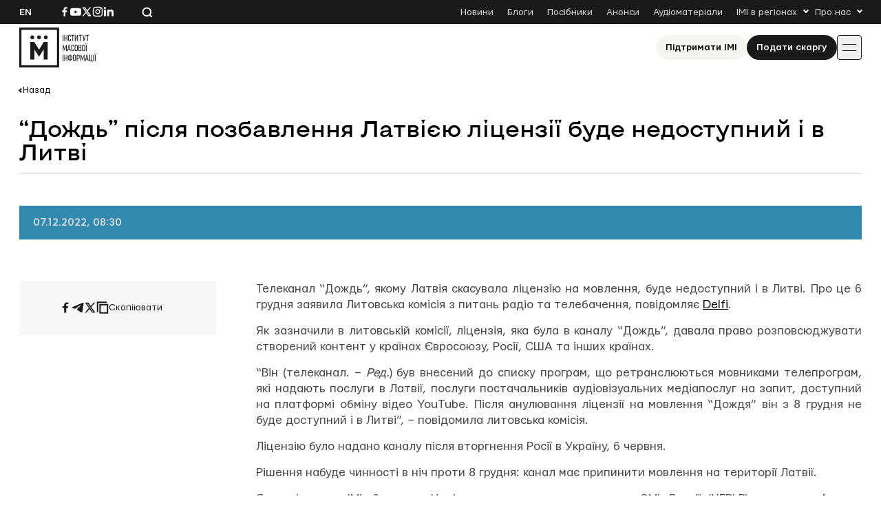

--- FILE ---
content_type: image/svg+xml
request_url: https://imi.org.ua/wp-content/themes/imi/img/icons.svg?ver=1760601658
body_size: 7232
content:
<svg xmlns="http://www.w3.org/2000/svg">
	<symbol id="demchco-logo" viewBox="0 0 73 13" fill="none">
		<path d="M1.388 11.487C.431 10.494 0 9.312 0 7.94c0-1.37.43-2.6 1.388-3.592.91-.993 2.106-1.513 3.59-1.513 1.723 0 3.064.662 4.02 1.938V0h.91v12.716h-.91v-1.702c-.956 1.276-2.297 1.938-4.02 1.938-1.484 0-2.68-.473-3.59-1.465Zm7.61-1.75v-3.64c-.67-1.37-2.201-2.41-3.876-2.41-1.197 0-2.202.425-3.016 1.229C1.34 5.72.957 6.712.957 7.941c0 1.182.383 2.222 1.197 3.026.814.803 1.819 1.181 3.016 1.181 1.675-.047 3.207-.992 3.829-2.41ZM13.21 11.535c-1.005-.946-1.531-2.175-1.531-3.64 0-1.466.43-2.647 1.34-3.593.91-.945 2.058-1.465 3.494-1.465 1.628 0 2.92.709 3.542 1.749.67 1.04.958 2.08.958 3.12v.33h-8.425c0 1.23.431 2.222 1.293 2.931.861.757 1.914 1.135 3.255 1.135 1.148 0 2.25-.284 3.159-.898v.898c-.766.567-1.867.85-3.255.85-1.58 0-2.872-.425-3.83-1.417Zm6.893-4.302c0-1.371-1.005-3.545-3.59-3.545-1.149 0-2.058.378-2.776 1.087-.67.709-1.053 1.512-1.149 2.458h7.515ZM22.737 12.716V3.073h.91V4.68c.766-1.04 2.106-1.843 3.733-1.843 1.676 0 2.729.709 3.16 2.08.765-1.182 2.201-2.08 3.925-2.08 2.201 0 3.446 1.37 3.446 3.876v6.003H37V6.902c0-1.37-.383-2.269-1.005-2.647-.622-.426-1.1-.52-1.723-.52-.718 0-1.388.236-2.058.662-.622.425-1.101.992-1.436 1.607 0 .473.048.85.048.993v5.72h-.91V6.854c0-2.127-.91-3.167-2.728-3.167-.67 0-1.34.189-2.01.614-.623.426-1.101.946-1.484 1.56v6.854h-.958ZM40.928 11.487c-.957-.992-1.436-2.174-1.436-3.592 0-1.371.479-2.6 1.436-3.593.958-.993 2.202-1.465 3.686-1.465 1.1 0 2.058.236 2.968.756v.898c-.91-.52-1.867-.803-2.825-.803-1.244 0-2.25.425-3.11 1.229-.815.803-1.245 1.796-1.245 3.025 0 1.182.43 2.222 1.244 3.025.862.804 1.867 1.182 3.111 1.182 1.15 0 2.154-.283 3.016-.898v.898c-.862.567-1.915.851-3.16.851-1.483-.047-2.727-.52-3.685-1.513ZM50.595 12.716h-.91V0h.91v4.774c.862-1.04 2.393-1.938 4.164-1.938 2.49 0 3.782 1.465 3.782 4.018v5.862h-.91V7.043c0-1.37-.43-2.363-1.1-2.789-.67-.425-1.245-.567-2.011-.567s-1.484.236-2.25.709a5.309 5.309 0 0 0-1.675 1.56v6.76ZM66.394 8.319l.048-.804-.191.095c-.48.33-1.053.52-1.676.52-.67 0-1.244-.236-1.723-.662-.43-.425-.67-.993-.67-1.654 0-.662.24-1.23.67-1.655.479-.473 1.053-.662 1.723-.662.575 0 1.053.142 1.58.426l.143.094v-.803l-.047-.048c-.527-.283-1.101-.425-1.772-.425-.909 0-1.675.284-2.25.898-.574.615-.86 1.324-.86 2.127 0 .851.286 1.56.86 2.175.575.567 1.341.898 2.203.898.813 0 1.436-.19 1.962-.52ZM72.133 3.64c-.574-.615-1.34-.899-2.25-.899-.909 0-1.675.284-2.249.898-.574.567-.862 1.324-.862 2.127 0 .851.288 1.56.862 2.128.574.567 1.34.898 2.25.898.91 0 1.675-.284 2.25-.898.574-.615.861-1.324.861-2.128.048-.803-.24-1.512-.862-2.127Zm-2.201-.19c.67 0 1.244.236 1.675.662.43.425.67.993.67 1.654 0 .662-.24 1.23-.67 1.655-.43.425-1.005.662-1.675.662-.67 0-1.197-.237-1.676-.662-.43-.473-.67-.993-.67-1.655 0-.661.24-1.229.67-1.654.431-.426 1.005-.662 1.676-.662ZM67.205 12.433c-1.34 0-2.68-.425-3.925-1.323l.431-.615c2.25 1.607 4.739 1.607 6.989 0l.43.615c-1.244.85-2.584 1.323-3.925 1.323Z" fill="currentColor" />
	</symbol>
	<symbol id="instagram-i" viewBox="0 0 18 18" fill="none">
		<path d="M5.59802 0.900024H12.402C14.994 0.900024 17.1 3.00602 17.1 5.59802V12.402C17.1 13.648 16.6051 14.843 15.724 15.724C14.843 16.6051 13.648 17.1 12.402 17.1H5.59802C3.00602 17.1 0.900024 14.994 0.900024 12.402V5.59802C0.900024 4.35204 1.39499 3.15708 2.27604 2.27604C3.15708 1.39499 4.35204 0.900024 5.59802 0.900024ZM5.43602 2.52002C4.66265 2.52002 3.92096 2.82725 3.3741 3.3741C2.82725 3.92096 2.52002 4.66265 2.52002 5.43602V12.564C2.52002 14.1759 3.82412 15.48 5.43602 15.48H12.564C13.3374 15.48 14.0791 15.1728 14.6259 14.6259C15.1728 14.0791 15.48 13.3374 15.48 12.564V5.43602C15.48 3.82412 14.1759 2.52002 12.564 2.52002H5.43602ZM13.2525 3.73502C13.5211 3.73502 13.7786 3.8417 13.9685 4.03158C14.1584 4.22146 14.265 4.47899 14.265 4.74752C14.265 5.01606 14.1584 5.27359 13.9685 5.46347C13.7786 5.65335 13.5211 5.76003 13.2525 5.76003C12.984 5.76003 12.7265 5.65335 12.5366 5.46347C12.3467 5.27359 12.24 5.01606 12.24 4.74752C12.24 4.47899 12.3467 4.22146 12.5366 4.03158C12.7265 3.8417 12.984 3.73502 13.2525 3.73502ZM9.00002 4.95002C10.0742 4.95002 11.1043 5.37672 11.8638 6.13624C12.6233 6.89576 13.05 7.9259 13.05 9.00002C13.05 10.0742 12.6233 11.1043 11.8638 11.8638C11.1043 12.6233 10.0742 13.05 9.00002 13.05C7.9259 13.05 6.89576 12.6233 6.13624 11.8638C5.37672 11.1043 4.95002 10.0742 4.95002 9.00002C4.95002 7.9259 5.37672 6.89576 6.13624 6.13624C6.89576 5.37672 7.9259 4.95002 9.00002 4.95002ZM9.00002 6.57002C8.35555 6.57002 7.73747 6.82604 7.28175 7.28175C6.82604 7.73747 6.57002 8.35555 6.57002 9.00002C6.57002 9.6445 6.82604 10.2626 7.28175 10.7183C7.73747 11.174 8.35555 11.43 9.00002 11.43C9.6445 11.43 10.2626 11.174 10.7183 10.7183C11.174 10.2626 11.43 9.6445 11.43 9.00002C11.43 8.35555 11.174 7.73747 10.7183 7.28175C10.2626 6.82604 9.6445 6.57002 9.00002 6.57002Z" fill="currentColor"/>
	</symbol>
	<symbol id="facebook-i" viewBox="0 0 16 17" fill="none">
		<path d="M9.17607 15.6109V9.12369H11.5034L11.8512 6.59702H9.17607V4.98492C9.17607 4.25636 9.39141 3.75259 10.5178 3.75259H11.9506V1.48943C11.6939 1.45843 10.8491 1.38867 9.8552 1.38867C7.79294 1.38867 6.37669 2.56675 6.37669 4.72916V6.59702H4.04938V9.12369H6.38494V15.6109H9.17607Z" fill="currentColor"/>
	</symbol>
	<symbol id="youtube-i" viewBox="0 0 16 12" fill="none">
		<path fill-rule="evenodd" clip-rule="evenodd" d="M14.2509 1.01594C14.9397 1.20033 15.4811 1.74165 15.6654 2.43049C15.9987 3.67777 16 6.28166 16 6.28166C16 6.28166 16 8.88555 15.6654 10.1328C15.4811 10.8217 14.9397 11.363 14.2509 11.5474C13.0036 11.8819 7.99997 11.8819 7.99997 11.8819C7.99997 11.8819 2.99637 11.8819 1.74909 11.5474C1.06026 11.363 0.518933 10.8217 0.33454 10.1328C0 8.88555 0 6.28166 0 6.28166C0 6.28166 0 3.67777 0.33454 2.43049C0.518933 1.74165 1.06026 1.20033 1.74909 1.01594C2.99637 0.681396 7.99997 0.681396 7.99997 0.681396C7.99997 0.681396 13.0036 0.681396 14.2509 1.01594ZM10.556 6.28232L6.39931 8.68203V3.88257L10.556 6.28232Z" fill="currentColor"/>
	</symbol>
	<symbol id="telegram-i" viewBox="0 0 18 18" fill="none">
		<path d="M16.0388 2.05363C16.0388 2.05363 17.6088 1.44145 17.4779 2.92818C17.4343 3.54037 17.0419 5.68301 16.7366 8.00058L15.6899 14.8658C15.6899 14.8658 15.6027 15.8715 14.8177 16.0464C14.0327 16.2213 12.8553 15.4343 12.6372 15.2593C12.4627 15.1282 9.36641 13.1604 8.27612 12.1984C7.97084 11.936 7.62195 11.4113 8.31972 10.7991L12.8989 6.4264C13.4222 5.90166 13.9455 4.67729 11.765 6.16403L5.65949 10.3181C5.65949 10.3181 4.96172 10.7554 3.65343 10.3619L0.818726 9.48732C0.818726 9.48732 -0.22793 8.83141 1.56011 8.17547C5.92117 6.12027 11.2853 4.02135 16.0388 2.05363Z" fill="currentColor"/>
	</symbol>
	<symbol id="twitter-i" viewBox="0 0 16 17" fill="none">
		<path fill-rule="evenodd" clip-rule="evenodd" d="M8.79235 6.24836L5.59848 1.6001H1.00576L6.23914 9.21652L0.91922 15.4001H2.87514L7.10754 10.4803L10.4881 15.4001H15.0808L9.66088 7.51233L14.747 1.6001H12.7912L8.79235 6.24836ZM11.3481 13.9624L3.73797 3.0768H4.72871L12.3388 13.9624H11.3481Z" fill="currentColor"/>
	</symbol>
	<symbol id="tiktok-i" viewBox="0 0 18 18" fill="none">
		<path d="M14.491 4.17164C14.3771 4.11277 14.2663 4.04824 14.1588 3.97828C13.8464 3.77172 13.5599 3.52833 13.3056 3.25336C12.6692 2.52527 12.4316 1.78664 12.344 1.26949H12.3476C12.2744 0.840234 12.3047 0.5625 12.3092 0.5625H9.41096V11.7696C9.41096 11.9201 9.41096 12.0688 9.40463 12.2157C9.40463 12.234 9.40287 12.2509 9.40182 12.2706C9.40182 12.2787 9.40182 12.2871 9.40006 12.2955V12.3019C9.36951 12.704 9.24061 13.0924 9.0247 13.433C8.80879 13.7736 8.51249 14.0559 8.16186 14.2552C7.79642 14.4631 7.38311 14.5721 6.96268 14.5716C5.61232 14.5716 4.51791 13.4705 4.51791 12.1106C4.51791 10.7508 5.61232 9.64969 6.96268 9.64969C7.21829 9.64945 7.47233 9.68967 7.71537 9.76887L7.71889 6.81785C6.98109 6.72255 6.23154 6.78118 5.51753 6.99006C4.80353 7.19894 4.14056 7.55352 3.57045 8.03145C3.0709 8.46548 2.65093 8.98337 2.32943 9.5618C2.20709 9.77273 1.74549 10.6204 1.68959 11.996C1.65443 12.7768 1.88893 13.5858 2.00072 13.9201V13.9271C2.07104 14.124 2.3435 14.7959 2.78752 15.3622C3.14556 15.8165 3.56858 16.2156 4.04295 16.5466V16.5396L4.04998 16.5466C5.45307 17.5001 7.00873 17.4375 7.00873 17.4375C7.27803 17.4266 8.18014 17.4375 9.20459 16.952C10.3408 16.4137 10.9877 15.6118 10.9877 15.6118C11.401 15.1327 11.7296 14.5866 11.9594 13.9971C12.2217 13.3077 12.3092 12.4808 12.3092 12.1504V6.20473C12.3444 6.22582 12.8127 6.53555 12.8127 6.53555C12.8127 6.53555 13.4873 6.96797 14.5399 7.24957C15.2951 7.44996 16.3125 7.49215 16.3125 7.49215V4.61496C15.956 4.65363 15.2321 4.54113 14.491 4.17164Z" fill="currentColor"/>
	</symbol>
	<symbol id="linkedin-i" viewBox="0 0 15 15" fill="none">
		<path d="M3.62813 2.33621C3.62794 2.70751 3.48026 3.06354 3.21758 3.32596C2.9549 3.58838 2.59873 3.7357 2.22743 3.73551C1.85612 3.73533 1.5001 3.58765 1.23768 3.32497C0.975261 3.06228 0.82794 2.70611 0.828125 2.33481C0.828311 1.96351 0.975988 1.60749 1.23867 1.34507C1.50135 1.08265 1.85752 0.935325 2.22883 0.935511C2.60013 0.935696 2.95615 1.08337 3.21857 1.34606C3.48099 1.60874 3.62831 1.96491 3.62813 2.33621ZM3.67013 4.77221H0.870125V13.5362H3.67013V4.77221ZM8.09413 4.77221H5.30813V13.5362H8.06612V8.93721C8.06612 6.37521 11.4051 6.13721 11.4051 8.93721V13.5362H14.1701V7.98521C14.1701 3.66621 9.22812 3.82721 8.06612 5.94821L8.09413 4.77221Z" fill="currentColor"/>
	</symbol>
	<symbol id="search-i" viewBox="0 0 16 17" fill="none">
		<path fill-rule="evenodd" clip-rule="evenodd" d="M12.3524 7.74148C12.3524 10.5643 10.0641 12.8526 7.24133 12.8526C4.41854 12.8526 2.13022 10.5643 2.13022 7.74148C2.13022 4.91869 4.41854 2.63037 7.24133 2.63037C10.0641 2.63037 12.3524 4.91869 12.3524 7.74148ZM11.5129 13.4272C10.3235 14.3222 8.84438 14.8526 7.24133 14.8526C3.31397 14.8526 0.130219 11.6688 0.130219 7.74148C0.130219 3.81412 3.31397 0.630371 7.24133 0.630371C11.1687 0.630371 14.3524 3.81412 14.3524 7.74148C14.3524 9.34453 13.822 10.8237 12.9271 12.013L15.9484 15.0344L14.5342 16.4486L11.5129 13.4272Z" fill="currentColor"/>
	</symbol>
	<symbol id="copy-i" viewBox="0 0 14 14" fill="none">
		<rect x="4.17847" y="3.70215" width="8.44666" height="9.28833" stroke="currentColor" stroke-width="1.54"/>
		<path d="M11.9578 1.00977H1.37573V12.2339" stroke="currentColor" stroke-width="1.54"/>
	</symbol>
	<symbol id="arrow-i" viewBox="0 0 8 12" fill="none">
		<path d="M1 1L6 6L1 11" stroke="currentColor" stroke-width="2"/>
	</symbol>
	<symbol id="cross-i" viewBox="0 0 10 10" fill="none">
		<path fill-rule="evenodd" clip-rule="evenodd" d="M5.70721 4.99999L9.63937 1.06782L8.93227 0.360718L5.00011 4.29288L1.06795 0.360718L0.36084 1.06782L4.293 4.99999L0.36084 8.93215L1.06795 9.63925L5.00011 5.70709L8.93227 9.63925L9.63937 8.93215L5.70721 4.99999Z" fill="currentColor"/>
	</symbol>
	<symbol id="preloader-i" viewBox="0 0 600 600" fill="none">
		<path d="M297.806 419.153L357.41 323.868V454.455H410.037V228.605H358.888L297.806 328.605L236.744 228.605H185.595V454.455H238.223V323.868L297.806 419.153Z" fill="currentColor"/>
		<path class="first-circle" d="M235.744 168.413C235.744 182.288 224.519 193.533 210.67 193.533C196.82 193.533 185.595 182.288 185.595 168.413C185.595 154.539 196.82 143.293 210.67 143.293C224.519 143.293 235.744 154.539 235.744 168.413Z" fill="currentColor"/>
		<path class="second-circle" d="M384.962 193.533C398.811 193.533 410.037 182.288 410.037 168.413C410.037 154.539 398.811 143.293 384.962 143.293C371.113 143.293 359.888 154.539 359.888 168.413C359.888 182.288 371.113 193.533 384.962 193.533Z" fill="currentColor"/>
		<path class="third-circle" d="M322.901 168.413C322.901 182.288 311.676 193.533 297.827 193.533C283.977 193.533 272.752 182.288 272.752 168.413C272.752 154.539 283.977 143.293 297.827 143.293C311.655 143.293 322.901 154.539 322.901 168.413Z" fill="currentColor"/>
		<path fill-rule="evenodd" clip-rule="evenodd" d="M43 557H557.069V42H43V557ZM529.141 529.021H70.927V69.978H529.141V529.021Z" fill="currentColor"/>
	</symbol>
	<symbol id="404-i" viewBox="0 0 472 180" fill="none">
		<path d="M205.514 20.2319C215.194 15.8193 225.953 13.3609 237.286 13.3609C245.343 13.3609 253.109 14.6033 260.404 16.907L267.766 63.7365L205.514 20.2319Z" fill="#1A1A1A"/>
		<path d="M305.317 54.6374C296.459 37.6396 281.412 24.378 263.164 17.8372L278.305 93.8033L305.317 54.6374Z" fill="#1A1A1A"/>
		<path d="M307.096 58.2824C311.497 67.9478 313.948 78.6877 313.948 90C313.948 97.8687 312.762 105.46 310.559 112.606L265.23 120.92L307.096 58.2824Z" fill="#1A1A1A"/>
		<path d="M237.286 166.639C248.842 166.639 259.801 164.083 269.627 159.506L206.9 116.411L214.876 163.313C221.964 165.476 229.489 166.639 237.286 166.639Z" fill="#1A1A1A"/>
		<path d="M236.473 131.489L273.967 157.313C289.992 148.567 302.55 134.269 309.054 117.005L236.473 131.489Z" fill="#1A1A1A"/>
		<path d="M200.801 22.58C184.531 31.3979 171.812 45.9302 165.336 63.484L239.114 49.0998L200.801 22.58Z" fill="#1A1A1A"/>
		<path d="M167.908 122.649C163.236 112.744 160.624 101.677 160.624 90C160.624 82.5036 161.7 75.2587 163.707 68.4112L209.246 59.6639L167.908 122.649Z" fill="#1A1A1A"/>
		<path d="M169.736 126.271C178.643 142.814 193.452 155.71 211.347 162.141L196.841 87.3915L169.736 126.271Z" fill="#1A1A1A"/>
		<path fill-rule="evenodd" clip-rule="evenodd" d="M237.286 0C187.565 0 147.259 40.2944 147.259 90C147.259 139.706 187.565 180 237.286 180C287.007 180 327.313 139.706 327.313 90C327.313 40.2944 287.007 0 237.286 0ZM154.698 90C154.698 44.4015 191.674 7.43653 237.286 7.43653C282.898 7.43653 319.875 44.4015 319.875 90C319.875 135.599 282.898 172.563 237.286 172.563C191.674 172.563 154.698 135.599 154.698 90Z" fill="#1A1A1A"/>
		<path fill-rule="evenodd" clip-rule="evenodd" d="M427.136 124.028H337.787V117.188L426.874 13.4648H435.162V116.005H472V124.028H435.162V166.451H427.136V124.028ZM427.136 25.3257L349.303 116.005H427.136V25.3257Z" fill="#1A1A1A"/>
		<path fill-rule="evenodd" clip-rule="evenodd" d="M0 124.028H89.3498V166.451H97.3758V124.028H134.267V116.005H97.3758V13.4648H89.0869L0 117.188V124.028ZM11.5165 116.005L89.3498 25.3257V116.005H11.5165Z" fill="#1A1A1A"/>
	</symbol>
	<symbol id="donate-i" viewBox="0 0 214 250" fill="none">
		<path d="M31.4424 75.5V0H107V211C107 215.971 102.967 220 97.9931 220C93.0188 220 88.9863 215.971 88.9863 211V176.5H87.4851V229.75C87.4851 234.582 83.5646 238.5 78.7284 238.5C73.8923 238.5 69.9718 234.582 69.9718 229.75V176.5H68.4706V239.25C68.4706 244.082 64.5501 248 59.714 248C54.8778 248 50.9573 244.082 50.9573 239.25V176.5H49.4561V229.5C49.4561 234.471 45.4236 238.5 40.4493 238.5C35.4749 238.5 31.4424 234.471 31.4424 229.5V149.5L39.9489 137L38.9481 136.5L17.5632 168.755C14.7028 173.069 8.92828 174.329 4.52784 171.6C0.675974 169.211 -0.972034 164.451 0.579126 160.194L31.4424 75.5Z" fill="#C82D6C"/>
		<path d="M182.558 174.5V250H107V39C107 34.0294 111.033 30 116.007 30C120.981 30 125.014 34.0294 125.014 39V73.5H126.515V20.25C126.515 15.4175 130.435 11.5 135.272 11.5C140.108 11.5 144.028 15.4175 144.028 20.25V73.5H145.529V10.75C145.529 5.91751 149.45 2 154.286 2C159.122 2 163.043 5.91751 163.043 10.75V73.5H164.544V20.5C164.544 15.5294 168.576 11.5 173.551 11.5C178.525 11.5 182.558 15.5294 182.558 20.5V100.5L174.051 113L175.052 113.5L196.437 81.2455C199.297 76.9312 205.072 75.6705 209.472 78.3998C213.324 80.7888 214.972 85.5491 213.421 89.8057L182.558 174.5Z" fill="#49BABB"/>
		<path d="M107 102C107 115.255 107 172 107 172C107 172 47.0406 145.525 53.4364 102C55.4202 88.5 65.6668 78 80.7538 78C95.8408 78 107 88.7452 107 102Z" fill="#49BABB"/>
		<path d="M107 102C107 115.255 107 172 107 172C107 172 166.959 145.525 160.564 102C158.58 88.5 148.333 78 133.246 78C118.159 78 107 88.7452 107 102Z" fill="#C82D6C"/>
	</symbol>
	<symbol id="forward-i" viewBox="0 0 36 36" fill="none">
		<path d="M18.3535 5.74512C18.5488 5.54986 18.5488 5.23328 18.3535 5.03802L15.1716 1.85604C14.9763 1.66078 14.6597 1.66078 14.4645 1.85604C14.2692 2.0513 14.2692 2.36788 14.4645 2.56314L17.2929 5.39157L14.4645 8.22C14.2692 8.41526 14.2692 8.73184 14.4645 8.92711C14.6597 9.12237 14.9763 9.12237 15.1716 8.92711L18.3535 5.74512ZM28.5806 9.77419L28.227 10.1277C30.5931 12.4938 32.0656 15.6071 32.3936 18.9371L32.8911 18.8881L33.3887 18.8391C33.0381 15.2788 31.4638 11.9503 28.9341 9.42064L28.5806 9.77419ZM32.8911 18.8881L32.3936 18.9371C32.7215 22.2672 31.8847 25.6079 30.0257 28.3901L30.4415 28.6679L30.8572 28.9457C32.8447 25.9711 33.7394 22.3994 33.3887 18.8391L32.8911 18.8881ZM30.4415 28.6679L30.0257 28.3901C28.1667 31.1723 25.4005 33.2239 22.1984 34.1952L22.3436 34.6737L22.4887 35.1521C25.9122 34.1136 28.8696 31.9202 30.8572 28.9457L30.4415 28.6679ZM22.3436 34.6737L22.1984 34.1952C18.9964 35.1665 15.5566 34.9975 12.4652 33.717L12.2738 34.179L12.0825 34.6409C15.3877 36.01 19.0653 36.1906 22.4887 35.1521L22.3436 34.6737ZM12.2738 34.179L12.4652 33.717C9.37374 32.4365 6.82195 30.1237 5.24459 27.1727L4.80363 27.4084L4.36267 27.6441C6.04909 30.7991 8.77732 33.2719 12.0825 34.6409L12.2738 34.179ZM4.80363 27.4084L5.24459 27.1727C3.66724 24.2217 3.1619 20.815 3.8147 17.5331L3.32431 17.4356L2.83392 17.3381C2.13598 20.8468 2.67625 24.489 4.36267 27.6441L4.80363 27.4084ZM3.32431 17.4356L3.8147 17.5331C4.4675 14.2513 6.23804 11.2973 8.82464 9.17457L8.50744 8.78806L8.19024 8.40156C5.4248 10.6711 3.53185 13.8293 2.83392 17.3381L3.32431 17.4356ZM8.50744 8.78806L8.82464 9.17457C11.4112 7.0518 14.6539 5.89157 18 5.89157V5.39157V4.89157C14.4225 4.89157 10.9557 6.13202 8.19024 8.40156L8.50744 8.78806Z" fill="currentColor"/>
	</symbol>
	<symbol id="play-i" viewBox="0 0 25 25" fill="none">
		<path d="M5 0L23 12.5L5 25V0Z" fill="currentColor"/>
	</symbol>
	<symbol id="pause-i" viewBox="0 0 25 25" fill="none">
		<rect x="5" width="4" height="25" fill="currentColor"/>
		<rect x="16" width="4" height="25" fill="currentColor"/>
	</symbol>
	<symbol id="audio-i" viewBox="0 0 14 14" fill="none">
		<path d="M11.3418 9.39972H11.3389C11.3188 10.1707 10.6301 10.8872 9.66799 11.0745C8.58745 11.2849 7.57347 10.7481 7.40334 9.87531C7.23338 9.00231 7.97207 8.12379 9.05276 7.91339C9.52168 7.82212 9.97816 7.87106 10.3584 8.02765V3.96124L4.84475 5.2298V11.2943H4.83987C4.78819 12.0433 4.10924 12.7297 3.17092 12.9124C2.09028 13.1228 1.07623 12.5852 0.906272 11.7122C0.73655 10.8393 1.47514 9.96165 2.55569 9.75128C3.02517 9.6599 3.48179 9.70949 3.86233 9.86652V2.763L11.3418 1.0423V9.39972Z" fill="currentColor"/>
	</symbol>
	<symbol id="hands-i" viewBox="0 0 100 117" fill="none">
		<path d="M14.6927 35.334V0H50V98.748C50 101.074 48.1157 102.96 45.7912 102.96C43.4667 102.96 41.5824 101.074 41.5824 98.748V82.602H40.8809V107.523C40.8809 109.785 39.0489 111.618 36.789 111.618C34.5291 111.618 32.6971 109.785 32.6971 107.523V82.602H31.9956V111.969C31.9956 114.231 30.1636 116.064 27.9037 116.064C25.6438 116.064 23.8118 114.231 23.8118 111.969V82.602H23.1103V107.406C23.1103 109.732 21.226 111.618 18.9015 111.618C16.5771 111.618 14.6927 109.732 14.6927 107.406V69.966L18.6677 64.116L18.2001 63.882L8.20712 78.9771C6.87047 80.9962 4.17209 81.5862 2.11581 80.3089C0.315876 79.1909 -0.454222 76.963 0.27062 74.9709L14.6927 35.334Z" fill="#1A1A1A"/>
		<path d="M85.3073 81.666V117H50V18.252C50 15.9258 51.8843 14.04 54.2088 14.04C56.5333 14.04 58.4176 15.9258 58.4176 18.252V34.398H59.1191V9.477C59.1191 7.21539 60.9511 5.382 63.211 5.382C65.4709 5.382 67.3029 7.21539 67.3029 9.477V34.398H68.0044V5.031C68.0044 2.7694 69.8364 0.936 72.0963 0.936C74.3562 0.936 76.1882 2.7694 76.1882 5.031V34.398H76.8897V9.594C76.8897 7.26778 78.774 5.382 81.0985 5.382C83.4229 5.382 85.3073 7.26778 85.3073 9.594V47.034L81.3323 52.884L81.7999 53.118L91.7929 38.0229C93.1295 36.0038 95.8279 35.4138 97.8842 36.6911C99.6841 37.8091 100.454 40.037 99.7294 42.0291L85.3073 81.666Z" fill="white"/>
		<path d="M50 47.736C50 53.9393 50 80.496 50 80.496C50 80.496 21.9816 68.1057 24.9703 47.736C25.8973 41.418 30.6854 36.504 37.7354 36.504C44.7854 36.504 50 41.5327 50 47.736Z" fill="white"/>
		<path d="M50 47.736C50 53.9393 50 80.496 50 80.496C50 80.496 78.0184 68.1057 75.0297 47.736C74.1027 41.418 69.3146 36.504 62.2646 36.504C55.2146 36.504 50 41.5327 50 47.736Z" fill="#1A1A1A"/>
	</symbol>
</svg>

--- FILE ---
content_type: application/javascript
request_url: https://imi.org.ua/wp-content/themes/imi/js/site.min.js?ver=1757670789
body_size: 3311
content:
jQuery(function(h){const e={headerScripts(){const a=document.querySelector("body");var e=document.querySelector(".burger-btn-js");const t=document.querySelector(".header");var r=document.querySelector(".header__search");const n=document.querySelector(".header-search__submit"),o=document.querySelector(".header-search__input");var c=document.querySelector(".header-search__close");const s=document.querySelector(".header-search__clear"),i=document.querySelector(".header-search");function l(e){e=e?.target?.value||o.value;e.length?s.classList.add("active"):s.classList.remove("active"),n.disabled=e.length<3}e.addEventListener("click",()=>{a.classList.contains("menu-open")?a.classList.remove("menu-open"):a.classList.add("menu-open")}),c?.addEventListener("click",()=>{a.classList.contains("search-open")?a.classList.remove("search-open"):a.classList.add("search-open")}),r?.addEventListener("click",()=>{var e,t=a.classList.contains("search-open");a.classList.contains("search-results")?(o.focus(),e=o.value.length,o.setSelectionRange(e,e),o?.addEventListener("focus",l)):t?a.classList.remove("search-open"):a.classList.add("search-open")}),document.addEventListener("click",e=>{!e.target||i?.contains(e.target)||t?.contains(e.target)||a.classList.remove("search-open")}),s?.addEventListener("click",e=>{o.value="",l()}),o?.addEventListener("input",l),o?.addEventListener("focus",l)},copyValue(){const a=document.querySelectorAll("[data-copy]");function t(e){a.forEach(e=>e.parentElement.classList.remove("copied"));const t=e.currentTarget.parentElement;e=t.querySelector("a")?.textContent.trim();t.classList.add("copied"),setTimeout(()=>{t.classList.remove("copied")},3e3),navigator.clipboard.writeText(e).then(()=>{console.log("Text copied to clipboard")}).catch(e=>{console.error("Failed to copy text: ",e)})}a?.forEach(e=>e.addEventListener("click",t))},filters(){const o=document.querySelector("[data-cpt]")?.getAttribute("data-cpt"),e=document.querySelector(".archive-filter__taxonomies"),a=document.querySelectorAll("[data-tax]");var t,r=document.querySelector(".archive-filter__reset"),n=document.querySelectorAll(".archive-filter__clear"),c=document.querySelector(".archive-filter__show-taxonomies");const s=document.querySelector("[data-selected]");let i={};function l(e){e.querySelectorAll(".checked").forEach(e=>e.classList.remove("checked"))}function d(e,t,a){const r=e.getAttribute("data-tax"),n=document.createElement("li");n.setAttribute("data-term-slug",t),n.textContent=a,s&&(n.addEventListener("click",()=>{document.querySelector(`[data-term-slug="${t}"]`).classList.remove("checked"),n.remove(),i[r]=i[r].filter(e=>e!==t),u(0,1)}),s.textContent="",s.appendChild(n))}function u(e,t=1){var a=params.ajaxurl,r=function(){let t=[];return Object.keys(i).forEach(e=>{0<i[e].length&&t.push(e+"="+i[e].join(","))}),0<t.length?"?"+t.join("&"):""}(),n="uk"!=lang?"/"+lang:"",n=window.location.origin+n+"/"+o+"/"+r,n=("any"!==o&&window.history.pushState({},"",n),{action:"any"!==o?"filters":"mediafilters",postType:o,postsPerPage:{advices:12,announcements:16,articles:24,blogs:24,monitorings:12,news:24,"russias-crimes":24,"deceased-journalists":12,any:12}[o],checkedIDs:i,paged:t,urlParam:r});h.ajax({url:a,data:n,type:"POST",beforeSend:function(e){h(".loader-wrap").removeClass("_hide")},complete:function(){h(".loader-wrap").addClass("_hide")},success:function(e){e=JSON.parse(e);""!==e.posts&&h(".fetch-results").html(e.posts),h(".pagination").html(e.pagination)}})}t=new URLSearchParams(window.location.search),window.history.replaceState(null,"",window.location.href.replace(/%2C/g,",")),t.forEach((e,a)=>{const r=document.querySelector(`[data-tax="${a}"]`);r&&(i[a]||(i[a]=[]),e.split(",").forEach(t=>{r.querySelectorAll(`[data-term-slug="${t}"]`).forEach(e=>{e.classList.add("checked");e=e.childNodes[0].textContent.trim();s&&d(r,t,e)}),i[a].push(t)}))}),a?.forEach(o=>{o.addEventListener("click",e=>{if("H4"===(target=e.target).tagName){{var t=target;const n=t.parentElement;n.classList.contains("terms-opened");document.querySelectorAll(".terms-opened").forEach(e=>{e!==n&&e.classList.remove("terms-opened")})}e.currentTarget.classList.toggle("terms-opened")}var a,r;"LI"===target.tagName&&(t=o,e=target,a=t.getAttribute("data-tax"),r=!!t.querySelector(".archive-filter__terms--checkbox"),i[a]||(i[a]=[]),(r?function(e,t){var a=e.getAttribute("data-tax"),r=t.getAttribute("data-term-slug"),n=i[a].indexOf(r);"all"===r?(l(e),delete i[a]):-1<n?(i[a].splice(n,1),t.classList.remove("checked")):(i[a].push(r),t.classList.add("checked"))}:function(e,t){var a=e.getAttribute("data-tax"),r=t.getAttribute("data-term-slug"),n=t.childNodes[0].textContent.trim();t.closest('[data-term-slug="treningi"]');"all"===r?(s&&(s.textContent=""),l(e),delete i[a]):(d(e,r,n),i[a]=[r],l(e),t.classList.add("checked"))})(t,e),console.log("Updated checkedIDs:",i),u())})}),n?.forEach(a=>{a.addEventListener("click",()=>{var e=a.closest(".archive-filter__taxonomy"),t=e.getAttribute("data-tax");e.querySelectorAll(".checked").forEach(e=>e.classList.remove("checked")),delete i[t],u()})}),r?.addEventListener("click",()=>{document.querySelectorAll(".checked").forEach(e=>{e.classList.remove("checked")}),i={},u()}),document.addEventListener("click",t=>{Array.from(a).some(e=>e.contains(t.target))||document.querySelector(".terms-opened")?.classList.remove("terms-opened")}),c?.addEventListener("click",()=>{e.classList.toggle("is-shown")})},initSlider(){if(document.querySelector(".article-slider")&&document.querySelector(".thumbnail-slider")){const r=document.querySelector(".gallery-block__caption");var e=new Swiper(".thumbnail-slider",{spaceBetween:10,slidesPerView:"auto",freeMode:!0,watchSlidesProgress:!0});function t(e){e=e.slides[e.realIndex].getAttribute("data-caption");r.textContent=e||""}new Swiper(".article-slider",{slidesPerView:1,navigation:{nextEl:".gallery-block__navigation-next",prevEl:".gallery-block__navigation-prev"},thumbs:{swiper:e},on:{init:function(){t(this)},slideChange:function(){t(this)}}})}function a(){var e=document.querySelector(".years-slider .swiper-slide-thumb-active"),t=document.querySelector(".history__active");e&&t&&(t.textContent=e.textContent.trim())}document.querySelector(".history-slider")&&document.querySelector(".years-slider")&&(e=new Swiper(".years-slider",{slidesPerView:"auto",freeMode:!0,watchSlidesProgress:!0,spaceBetween:35,breakpoints:{767:{spaceBetween:20}}}),new Swiper(".history-slider",{slidesPerView:1,navigation:{nextEl:".history__nav-next",prevEl:".history__nav-prev"},thumbs:{swiper:e},on:{slideChange:function(){a()}}}),a())},toc(){const r=document.querySelector(".about-page__sidebar ul");var e=document.querySelectorAll(".about-page__content h2");e.forEach((e,t)=>{var t="title-"+(t+1),a=document.createElement("li");a.setAttribute("data-goto",t),a.textContent=e.textContent,a.addEventListener("click",function(){var e=this.getAttribute("data-goto"),e=document.querySelector("."+e).parentElement.getBoundingClientRect().top+window.scrollY;window.scrollTo({top:e-130,behavior:"smooth"})}),r.appendChild(a),e.classList.add(t)});const n=document.querySelectorAll("ul li[data-goto]");let o=null;const t=new IntersectionObserver(e=>{e.forEach(e=>{var t=e.target.classList[1],a=document.querySelector(`li[data-goto="${t}"]`);e.isIntersecting?o!==t&&(n.forEach(e=>e.classList.remove("active")),a.classList.add("active"),o=t):0<e.boundingClientRect.top&&o===t&&(a.classList.remove("active"),o=null)})},{root:null,rootMargin:"0px 0px -50% 0px",threshold:.5});e.forEach(e=>t.observe(e))},showMoreText(){if(h(".our-achivments").length&&document.querySelectorAll("[data-show-more]")?.forEach(e=>{const t=e.closest(".our-achivments__spoller");t?.querySelectorAll("p")?.length<=2&&e.classList.add("hide-btn"),e.addEventListener("click",()=>{t.classList.toggle("show-all")})}),h(".our-team").length){const e=document.querySelector(".our-team__btn");e.addEventListener("click",()=>{e.parentElement.classList.toggle("show-all")})}},donateTabs(){const t=document.querySelectorAll(".js-tab");t.length&&(t?.forEach(e=>{e.addEventListener("click",()=>{t.forEach(e=>e.classList.remove("active-tab")),e.classList.add("active-tab"),document.querySelectorAll(".tab-text")?.forEach(e=>{e.classList.remove("active")}),document.getElementById(e.dataset.tabContent).classList.add("active")})}),document.querySelector(".js-tab").click())},mediaPlayer(){document.querySelectorAll(".audio-player")?.forEach(e=>{if("true"!==e.dataset.initialized){e.dataset.initialized="true";var t=e.dataset.audio;const i=e.querySelector(".play-btn");var a=e.querySelector(".pause-btn"),r=e.querySelector(".audio-player__controls-rewind"),n=e.querySelector(".audio-player__controls-forward");const l=e.querySelector(".audio-player__timeline-bar"),d=e.querySelector(".audio-player__timeline-progress"),u=e.querySelector(".audio-player__current-time"),h=e.querySelector(".audio-player__current-duration"),m=e.querySelectorAll(".audio-player__speed span"),p=new Howl({src:[t],html5:!0,onload:()=>{h.textContent=c(p.duration())},onplay:()=>{requestAnimationFrame(o)},onend:()=>{i.parentElement.classList.remove("active")}});function o(){var e=p.seek(),t=p.duration(),t=Math.min(Math.floor(100*e/t),100);u.textContent=c(e),d.firstElementChild.style.width=t+"%",p.playing()&&requestAnimationFrame(o)}function c(e){var t=Math.floor(e/60)||0,e=Math.floor(e%60)||0;return t+":"+(e<10?"0":"")+e}function s(){setTimeout(()=>{p.playing()?requestAnimationFrame(o):o()},100)}m?.forEach(a=>{a.addEventListener("click",()=>{m.forEach(e=>e.classList.remove("active"));var e=a.nextElementSibling,e=e&&e.dataset.speed?e:m[0],t=parseFloat(e.dataset.speed);p.rate(t),e.classList.add("active")})}),i.addEventListener("click",()=>{p.play(),i.parentElement.classList.add("active")}),a.addEventListener("click",()=>{p.pause(),i.parentElement.classList.remove("active")}),r.addEventListener("click",()=>{var e=Math.max(0,p.seek()-15);p.seek(e),s()}),n.addEventListener("click",()=>{var e=Math.min(p.duration(),p.seek()+15);p.seek(e),s()}),l.addEventListener("click",e=>{var t=l.getBoundingClientRect(),e=(e.clientX-t.left)/t.width,t=p.duration()*e;p.seek(t),s()})}})},spollers(){h("details").each(function(){const t=h(this);var e=t.find("summary");const a=e.next();t.prop("open")?a.show():a.hide(),e.on("click",function(e){e.preventDefault(),t.prop("open")?a.slideUp(300,function(){t.prop("open",!1)}):(t.prop("open",!0),a.slideDown(300))})})},showEditLink(){var e=h("#edit-link").data("id");h.ajax({url:ajaxurl,data:{action:"editlink",id:e},type:"POST",success(e){var t=JSON.parse(e);e&&""!==t&&h("#edit-link").append(t)}})},init(){e.headerScripts(),e.copyValue(),e.mediaPlayer(),e.initSlider(),h(".archive").length&&!h(".search-results").length&&e.filters(),h(".about-page").length&&(e.toc(),e.showMoreText()),h(".donate-page").length&&e.donateTabs(),h(".audio-player").length&&e.mediaPlayer(),h("details").length&&e.spollers(),h("#edit-link").length&&e.showEditLink()}};h(document).ready(function(){e.init()})});
//# sourceMappingURL=site.min.js.map
